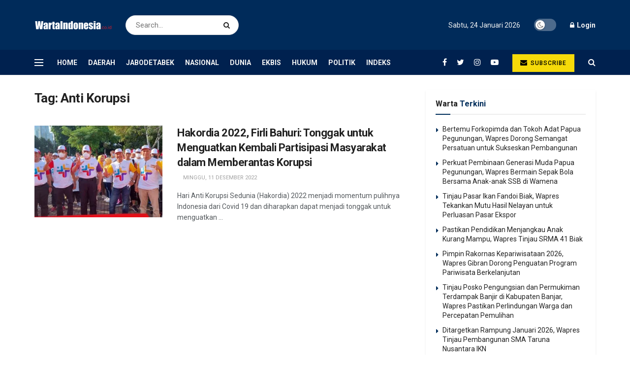

--- FILE ---
content_type: text/plain
request_url: https://www.google-analytics.com/j/collect?v=1&_v=j102&a=2000689383&t=pageview&_s=1&dl=https%3A%2F%2Fwartaindonesia.co.id%2Ftag%2Fanti-korupsi%2F&ul=en-us%40posix&dt=Berita%20Anti%20Korupsi%20Terkini%20dan%20Terlengkap%20-%20Warta%20Indonesia&sr=1280x720&vp=1280x720&_u=IEBAAEABAAAAACAAI~&jid=819171138&gjid=1971623523&cid=1781046485.1769266809&tid=UA-122381106-1&_gid=1854138487.1769266809&_r=1&_slc=1&z=116335046
body_size: -452
content:
2,cG-5EHQ1PNH6N